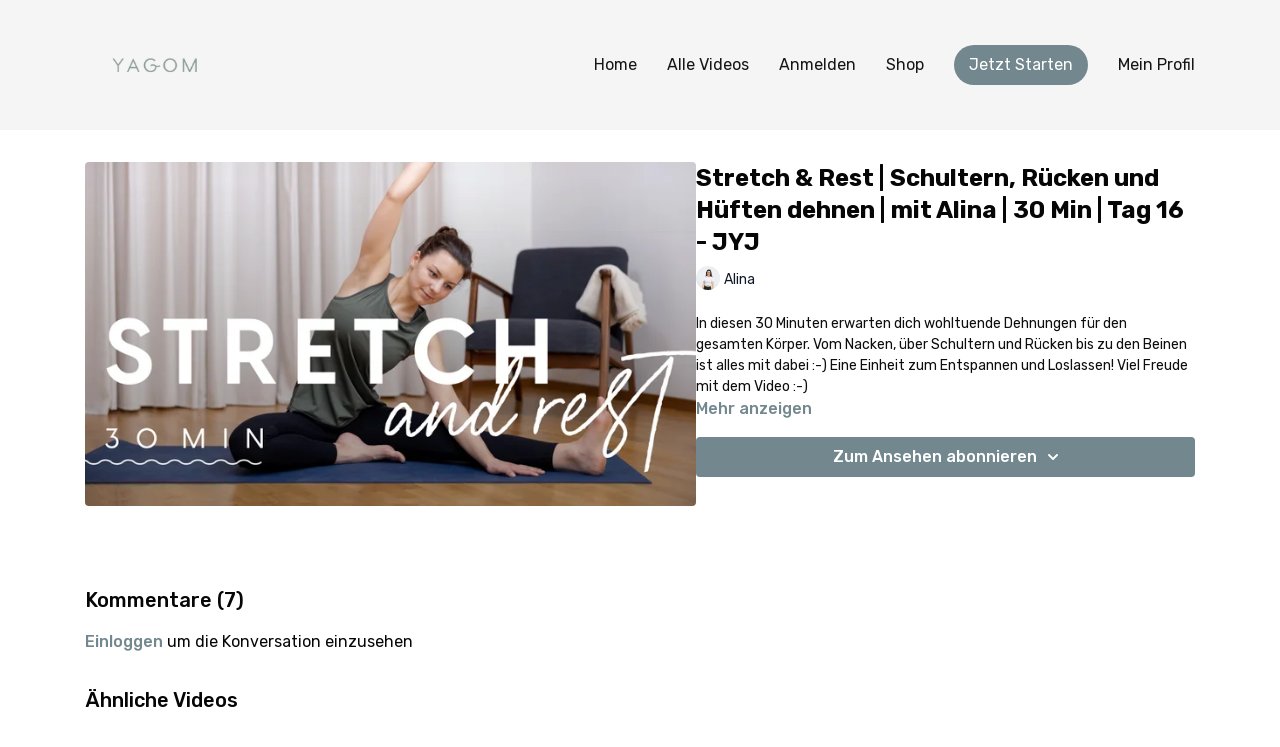

--- FILE ---
content_type: text/vnd.turbo-stream.html; charset=utf-8
request_url: https://yagom.studio/programs/f-flow-16_1-0ebbca.turbo_stream?playlist_position=sidebar&preview=false
body_size: -47
content:
<!DOCTYPE html><html><head><meta name="csrf-param" content="authenticity_token" />
<meta name="csrf-token" content="qvzx_EUO-iNV8RuoHoz4WoQh1NKETQ0F1X0NZiJAE76Uc2NL1k3P5umgDYdXaZw6g5Y1FYH_ewvNhmKgorqI6Q" /></head><body><turbo-stream action="update" target="program_show"><template>
  <turbo-frame id="program_player">
      <turbo-frame id="program_content" src="/programs/f-flow-16_1-0ebbca/program_content?playlist_position=sidebar&amp;preview=false">
</turbo-frame></turbo-frame></template></turbo-stream></body></html>

--- FILE ---
content_type: text/vnd.turbo-stream.html; charset=utf-8
request_url: https://yagom.studio/programs/f-flow-16_1-0ebbca/program_content?playlist_position=sidebar&preview=false
body_size: 13266
content:
<turbo-stream action="update" target="program_content"><template><div class="hidden"
     data-controller="integrations"
     data-integrations-facebook-pixel-enabled-value="true"
     data-integrations-google-tag-manager-enabled-value="false"
     data-integrations-google-analytics-enabled-value="true"
>
  <span class="hidden"
        data-integrations-target="gTag"
        data-event="ViewContent"
        data-payload-attributes='["content_name"]'
        data-payload-values='[&quot; Stretch &amp; Rest | Schultern, Rücken und Hüften dehnen | mit Alina | 30 Min | Tag 16 - JYJ&quot;]'
  ></span>
  <span class="hidden"
        data-integrations-target="fbPx"
        data-event="ViewContent"
        data-payload-attributes='["content_name"]'
        data-payload-values='[&quot; Stretch &amp; Rest | Schultern, Rücken und Hüften dehnen | mit Alina | 30 Min | Tag 16 - JYJ&quot;]'
  ></span>
</div>

<div
  id="program-controller"
  class='container hotwired'
  data-controller="program program-details-modal"
  data-program-id="1500767"
>
    
<ds-modal no-background="" size="small" with-close-icon id="more-details-modal" data-action="close->program-details-modal#closeDetailModal">
  <div class="bg-ds-default">
    <div class="p-6 pb-0 max-h-[calc(100vh-190px)] overflow-y-auto">
      <p class="text-ds-default text-ds-large-bold mb-4"> Stretch &amp; Rest | Schultern, Rücken und Hüften dehnen | mit Alina | 30 Min | Tag 16 - JYJ</p>
      <p class="text-ds-small-semi-bold-uppercase text-ds-muted mb-4">Beschreibung</p>
      <div class="content-description text-ds-base-regular text-ds-default mb-6" data-program-details-modal-target="modalContent"></div>
      <div class="p-4 bg-ds-overlay flex flex-col gap-2 rounded overflow-x-auto">
          <div class="flex w-full gap-2">
            <div class="text-ds-small-medium text-ds-default w-[100px]">Länge</div>
            <div class="text-ds-micro-semi-bold text-ds-subtle bg-ds-inverted rounded px-1 pt-[0.15rem]">00:29:36</div>
          </div>
        <div class="flex w-full gap-2">
          <div class="text-ds-small-medium text-ds-default w-[100px]">Veröffentlicht</div>
          <div class="text-ds-small-regular text-ds-default">Januar 2022</div>
        </div>
          <div class="flex w-full gap-2">
              <div class="text-ds-small-medium text-ds-default w-[100px] shrink-0">Kategorien</div>
            <div class="flex flex-col w-full">
                <div class="flex">
                  <a
                    class="shrink-0 text-primary text-ds-small-medium inline-block mr-1"
                    target="_blank"
                    href="/categories/category-hejfdMkThcs"
                    data-turbo-frame="_top"
                  >
                    Abendroutine
                  </a>
                  <span class="shrink-0 inline-block text-ds-small-regular text-ds-muted">
                    (104 Videos)
                  </span>
                </div>
                <div class="flex">
                  <a
                    class="shrink-0 text-primary text-ds-small-medium inline-block mr-1"
                    target="_blank"
                    href="/categories/entspannung"
                    data-turbo-frame="_top"
                  >
                    Slow Flow
                  </a>
                  <span class="shrink-0 inline-block text-ds-small-regular text-ds-muted">
                    (153 Videos)
                  </span>
                </div>
                <div class="flex">
                  <a
                    class="shrink-0 text-primary text-ds-small-medium inline-block mr-1"
                    target="_blank"
                    href="/categories/videos_alina"
                    data-turbo-frame="_top"
                  >
                    Alina | alle Videos
                  </a>
                  <span class="shrink-0 inline-block text-ds-small-regular text-ds-muted">
                    (161 Videos)
                  </span>
                </div>
            </div>
          </div>
      </div>
        <p class="mt-6 text-ds-small-semi-bold-uppercase text-ds-muted">
          Downloads
        </p>
        <ds-swiper class="mt-4 md:grid md:grid-cols-4 md:gap-4"
          overflow-y-visible
          id="program_resources_swiper"
          md="disabled:true"
          options="{&quot;slidesPerView&quot;:2.3,&quot;spaceBetween&quot;:8}"
        >
            <swiper-slide>
              <ds-tooltip disabled md="disabled:false" id="file_resource_254488" class="flex h-12 w-full box-content" position="top">
                <div
                  style="clip-path: polygon(0 0, 0 100%, 100% 100%, 100% 16px, calc(100% - 16px) 0)"
                  class="w-full flex items-center bg-ds-subtle text-ds-default py-2 px-4 rounded relative box-border"
                >
                  <div class="text-ds-tiny-regular truncate max-h-8">
                    30 Tage Plan Januar Yoga Yourney 2022
                  </div>
                  <div
                    style="clip-path: polygon(0 0, 0 100%, 100% 100%, 100% 16px, calc(100% - 16px) 0)"
                    class="w-4 h-4 absolute right-0 top-0 bg-primary rounded rounded-t-none rounded-r-none"
                  ></div>
                </div>
              </ds-tooltip>
            </swiper-slide>
        </ds-swiper>
        <p class="text-ds-small-regular text-ds-muted mt-2">
          Nach dem Kauf zum Download verfügbar.
        </p>
    </div>
    <div class="text-right p-6 pt-2">
      <ds-button variant="primary" onclick="document.getElementById('more-details-modal').close()">Schließen</ds-button>
    </div>
  </div>
</ds-modal>

<div class="flex flex-col lg:flex-row gap-x-12 mb-6 lg:mb-0">
    <div class="h-full w-full lg:w-[55%] relative">
        <img
          src="https://alpha.uscreencdn.com/images/programs/1500767/horizontal/16_JYJ_STRETCH%2BREST.1656283391.jpg?auto=webp&width=700"
          srcset="https://alpha.uscreencdn.com/images/programs/1500767/horizontal/16_JYJ_STRETCH%2BREST.1656283391.jpg?auto=webp&width=700,
                  https://alpha.uscreencdn.com/images/programs/1500767/horizontal/16_JYJ_STRETCH%2BREST.1656283391.jpg?auto=webp&width=1050 2x"
          alt=" Stretch &amp; Rest | Schultern, Rücken und Hüften dehnen | mit Alina | 30 Min | Tag 16 - JYJ"
          class="aspect-video rounded h-auto w-full"
        >
    </div>
  <div id="program_about" class="w-full lg:w-[45%] lg:mb-5">
      <h1 class="text-ds-title-2-semi-bold mt-2 lg:mt-0">
         Stretch &amp; Rest | Schultern, Rücken und Hüften dehnen | mit Alina | 30 Min | Tag 16 - JYJ
      </h1>
      <div class="mt-2">
        <span class="inline-block">
            <ds-avatar
              style="--ds-avatar-size: 1.5rem;"
              class="inline-block "
              size="xxxs"
              url="https://alpha.uscreencdn.com/images/author/44361/small_small_YAGOM-Alina.1666733044.jpg"
              text="Alina">
            </ds-avatar>
        </span>
        <span class="inline-block align-super text-ds-default text-ds-small-regular">
          Alina
        </span>
      </div>
    <div class="mt-4 text-ds-small-regular">
      <div aria-expanded=true class="content-description line-clamp-3 max-h-[60px] xl:line-clamp-[7] xl:max-h-[140px] xl:aria-expanded:line-clamp-[11] xl:aria-expanded:max-h-[220px]" data-program-details-modal-target="description">
        <p><span style="color: rgb(13, 13, 13);">In diesen 30 Minuten erwarten dich wohltuende Dehnungen für den gesamten Körper. Vom Nacken, über Schultern und Rücken bis zu den Beinen ist alles mit dabei :-) Eine Einheit zum Entspannen und Loslassen! Viel Freude mit dem Video :-)</span></p>
      </div>
      <ds-button variant="text" data-action="click->program-details-modal#openDetailModal" class="cursor-pointer">Mehr anzeigen</ds-button>
    </div>
    <div class="mt-4 flex flex-col sm:flex-row gap-2 ">
            <ds-dropdown data-test="subscriptions-list" float="center" sm="float:left" class="w-full">
              <ds-button class="w-full" slot="control" variant="primary">
                  Zum Ansehen abonnieren
                <ds-icon slot="after" name="chevron-down"></ds-icon>
              </ds-button>
              <div
                slot="content"
                class="p-6 pt-4 w-screen max-w-screen-md sm:max-w-lg box-border sm:w-auto"
              >
                <p class="text-ds-small-regular mb-4">Wählen Sie eine Mitgliedschaft:</p>
                  <a
                    href="/checkout/new?o=169503"
                    data-turbo-frame="_top"
                    class="mb-4 last:mb-0 rounded w-full border border-solid border-ds-default flex hover:opacity-70 transition-opacity"
                  >
                      <div class="h-[4rem] sm:h-[7rem] max-w-[112px] w-full sm:max-w-[192px] flex shrink-0">
                        <img class="h-full max-w-full max-h-full rounded-l mr-auto" src="https://alpha.uscreencdn.com/images/offer/169503/CheckOutPage_YAGOM_Entwurf_.1655800894.jpg">
                      </div>
                    <div class="py-1 px-2 sm:px-3 sm:py-3 flex flex-col items-start justify-center w-full">
                      <p class="text-ds-tiny-bold-uppercase text-primary">
                        Monatlich
                      </p>
                      <p class="!hidden sm:!block text-ds-tiny-regular mb-1 max-x-[2rem] overflow-hidden">
                        1 Monat inkl. 14 Tage kostenloser Testphase
                      </p>
                        <div class="flex flex-col items-start">
                          <span class="text-ds-base-semi-bold">
                            Kostenlos für 14 Tage
                          </span>
                          <span class="text-ds-tiny-regular text-ds-muted sm:whitespace-nowrap">
                            €17,00/pro Monat nach Testphase
                          </span>
                        </div>
                    </div>
                  </a>
                  <a
                    href="/checkout/new?o=169504"
                    data-turbo-frame="_top"
                    class="mb-4 last:mb-0 rounded w-full border border-solid border-ds-default flex hover:opacity-70 transition-opacity"
                  >
                      <div class="h-[4rem] sm:h-[7rem] max-w-[112px] w-full sm:max-w-[192px] flex shrink-0">
                        <img class="h-full max-w-full max-h-full rounded-l mr-auto" src="https://alpha.uscreencdn.com/images/offer/169504/CheckOutPage_YAGOM_Entwurf_2.1641295158.jpg">
                      </div>
                    <div class="py-1 px-2 sm:px-3 sm:py-3 flex flex-col items-start justify-center w-full">
                      <p class="text-ds-tiny-bold-uppercase text-primary">
                        Halbjährlich
                      </p>
                      <p class="!hidden sm:!block text-ds-tiny-regular mb-1 max-x-[2rem] overflow-hidden">
                        6 Monate inkl. 14 Tage kostenloser Testphase
                      </p>
                        <div class="flex flex-col items-start">
                          <span class="text-ds-base-semi-bold">
                            Kostenlos für 14 Tage
                          </span>
                          <span class="text-ds-tiny-regular text-ds-muted sm:whitespace-nowrap">
                            €90,00/Halbjährlich nach Testphase
                          </span>
                        </div>
                    </div>
                  </a>
                  <a
                    href="/checkout/new?o=169505"
                    data-turbo-frame="_top"
                    class="mb-4 last:mb-0 rounded w-full border border-solid border-ds-default flex hover:opacity-70 transition-opacity"
                  >
                      <div class="h-[4rem] sm:h-[7rem] max-w-[112px] w-full sm:max-w-[192px] flex shrink-0">
                        <img class="h-full max-w-full max-h-full rounded-l mr-auto" src="https://alpha.uscreencdn.com/images/offer/169505/CheckOutPage_YAGOM_Entwurf_3.1641382654.jpg">
                      </div>
                    <div class="py-1 px-2 sm:px-3 sm:py-3 flex flex-col items-start justify-center w-full">
                      <p class="text-ds-tiny-bold-uppercase text-primary">
                        Jährlich
                      </p>
                      <p class="!hidden sm:!block text-ds-tiny-regular mb-1 max-x-[2rem] overflow-hidden">
                        12 Monate inkl. 14 Tage kostenloser Testphase
                      </p>
                        <div class="flex flex-col items-start">
                          <span class="text-ds-base-semi-bold">
                            Kostenlos für 14 Tage
                          </span>
                          <span class="text-ds-tiny-regular text-ds-muted sm:whitespace-nowrap">
                            €144,00/pro Jahr nach Testphase
                          </span>
                        </div>
                    </div>
                  </a>
              </div>
            </ds-dropdown>
    </div>
  </div>
</div>

    <div class="flex flex-wrap mt-20 w-full">
      <div class="w-full">
        <turbo-frame data-program-tabs-target="commentsContainer" class="community-page" id="program_comments" target="_top">
  <h3 class="comments-title font-medium text-xl">
    Kommentare
    (<turbo-frame id="video_1500767_comments_count">7</turbo-frame>)
  </h3>
    <p class="pt-4">
        <a class="text-primary capitalize font-medium" href="/sign_in">einloggen</a> um die Konversation einzusehen
    </p>
</turbo-frame>
      </div>
    </div>
</div>


  <turbo-frame loading="lazy" id="program_related" src="/programs/f-flow-16_1-0ebbca/related" target="_top"></turbo-frame>

</template></turbo-stream>

--- FILE ---
content_type: text/html; charset=utf-8
request_url: https://yagom.studio/programs/f-flow-16_1-0ebbca/related
body_size: 11652
content:
<turbo-frame id="program_related" target="_top">

    <div class="container " data-area="program-related-videos">
      <div class="cbt-related mt-8  pb-16">
        <div class="cbt-related-title text-xl font-medium">Ähnliche Videos</div>
          <div class="mt-5 grid grid-cols-1 sm:grid-cols-2 md:grid-cols-3 lg:grid-cols-4 xl:grid-cols-4 gap-x-4 gap-y-6">
              <div data-area="related-video-item" class="">
                <swiper-slide
  data-card="video_1493152"
  data-custom="content-card"
  class="self-start hotwired"
    data-author-title-0="Alina" data-author-permalink-0="alina"
>

  <a class="card-image-container" data-turbo="true" data-turbo-prefetch="false" data-turbo-action="advance" data-turbo-frame="_top" onclick="window.CatalogAnalytics(&#39;clickContentItem&#39;, &#39;video&#39;, &#39;1493152&#39;, &#39;Related Videos&#39;); window.CatalogAnalytics(&#39;clickRelatedVideo&#39;, &#39;1493152&#39;, &#39;1&#39;, &#39;program_page&#39;)" href="/programs/f-flow-11-34c348">
    <div class="image-container relative" data-test="catalog-card">
  <div class="relative image-content">
    <div aria-hidden="true" style="padding-bottom: 56%;"></div>
    <img loading="lazy" alt="Sonnengruß Variationen - wach und fokussiert | 17 Min  | mit Alina" decoding="async"
         src="https://alpha.uscreencdn.com/images/programs/1493152/horizontal/11_JYJ_SONNENGRUSS-VARIATIONEN.1653327250.jpg?auto=webp&width=350"
         srcset="https://alpha.uscreencdn.com/images/programs/1493152/horizontal/11_JYJ_SONNENGRUSS-VARIATIONEN.1653327250.jpg?auto=webp&width=350 350w,
            https://alpha.uscreencdn.com/images/programs/1493152/horizontal/11_JYJ_SONNENGRUSS-VARIATIONEN.1653327250.jpg?auto=webp&width=700 2x,
            https://alpha.uscreencdn.com/images/programs/1493152/horizontal/11_JYJ_SONNENGRUSS-VARIATIONEN.1653327250.jpg?auto=webp&width=1050 3x"
         class="card-image b-image absolute object-cover h-full top-0 left-0" style="opacity: 1;">
  </div>
    <div class="badge flex justify-center items-center text-white content-card-badge z-0">
      <span class="badge-item">16:38</span>
      <svg xmlns="http://www.w3.org/2000/svg" width="13" height="9" viewBox="0 0 13 9" fill="none" class="badge-item content-watched-icon" data-test="content-watched-icon">
  <path fill-rule="evenodd" clip-rule="evenodd" d="M4.99995 7.15142L12.0757 0.0756836L12.9242 0.924212L4.99995 8.84848L0.575684 4.42421L1.42421 3.57568L4.99995 7.15142Z" fill="currentColor"></path>
</svg>

    </div>

</div>
<div class="content-watched-overlay"></div>

</a>  <a class="card-title" data-turbo="true" data-turbo-prefetch="false" data-turbo-action="advance" data-turbo-frame="_top" title="Sonnengruß Variationen - wach und fokussiert | 17 Min  | mit Alina" aria-label="Sonnengruß Variationen - wach und fokussiert | 17 Min  | mit Alina" onclick="window.CatalogAnalytics(&#39;clickContentItem&#39;, &#39;video&#39;, &#39;1493152&#39;, &#39;Related Videos&#39;); window.CatalogAnalytics(&#39;clickRelatedVideo&#39;, &#39;1493152&#39;, &#39;1&#39;, &#39;program_page&#39;)" href="/programs/f-flow-11-34c348">
    <span class="line-clamp-2">
      Sonnengruß Variationen - wach und fokussiert | 17 Min  | mit Alina
    </span>
</a></swiper-slide>


              </div>
              <div data-area="related-video-item" class="">
                <swiper-slide
  data-card="video_1634328"
  data-custom="content-card"
  class="self-start hotwired"
    data-author-title-0="Mary" data-author-permalink-0="author-VaclOAW9rCw"
>

  <a class="card-image-container" data-turbo="true" data-turbo-prefetch="false" data-turbo-action="advance" data-turbo-frame="_top" onclick="window.CatalogAnalytics(&#39;clickContentItem&#39;, &#39;video&#39;, &#39;1634328&#39;, &#39;Related Videos&#39;); window.CatalogAnalytics(&#39;clickRelatedVideo&#39;, &#39;1634328&#39;, &#39;2&#39;, &#39;program_page&#39;)" href="/programs/mary_meditative_stretch_body-3ca70a">
    <div class="image-container relative" data-test="catalog-card">
  <div class="relative image-content">
    <div aria-hidden="true" style="padding-bottom: 56%;"></div>
    <img loading="lazy" alt="Meditative Stretch Tag 2 | Body Connection | mit Mary | 20 Min" decoding="async"
         src="https://alpha.uscreencdn.com/images/programs/1634328/horizontal/Mary_11_Meditative_Stretch_CONNECTION.1649702326.jpg?auto=webp&width=350"
         srcset="https://alpha.uscreencdn.com/images/programs/1634328/horizontal/Mary_11_Meditative_Stretch_CONNECTION.1649702326.jpg?auto=webp&width=350 350w,
            https://alpha.uscreencdn.com/images/programs/1634328/horizontal/Mary_11_Meditative_Stretch_CONNECTION.1649702326.jpg?auto=webp&width=700 2x,
            https://alpha.uscreencdn.com/images/programs/1634328/horizontal/Mary_11_Meditative_Stretch_CONNECTION.1649702326.jpg?auto=webp&width=1050 3x"
         class="card-image b-image absolute object-cover h-full top-0 left-0" style="opacity: 1;">
  </div>
    <div class="badge flex justify-center items-center text-white content-card-badge z-0">
      <span class="badge-item">20:40</span>
      <svg xmlns="http://www.w3.org/2000/svg" width="13" height="9" viewBox="0 0 13 9" fill="none" class="badge-item content-watched-icon" data-test="content-watched-icon">
  <path fill-rule="evenodd" clip-rule="evenodd" d="M4.99995 7.15142L12.0757 0.0756836L12.9242 0.924212L4.99995 8.84848L0.575684 4.42421L1.42421 3.57568L4.99995 7.15142Z" fill="currentColor"></path>
</svg>

    </div>

</div>
<div class="content-watched-overlay"></div>

</a>  <a class="card-title" data-turbo="true" data-turbo-prefetch="false" data-turbo-action="advance" data-turbo-frame="_top" title="Meditative Stretch Tag 2 | Body Connection | mit Mary | 20 Min" aria-label="Meditative Stretch Tag 2 | Body Connection | mit Mary | 20 Min" onclick="window.CatalogAnalytics(&#39;clickContentItem&#39;, &#39;video&#39;, &#39;1634328&#39;, &#39;Related Videos&#39;); window.CatalogAnalytics(&#39;clickRelatedVideo&#39;, &#39;1634328&#39;, &#39;2&#39;, &#39;program_page&#39;)" href="/programs/mary_meditative_stretch_body-3ca70a">
    <span class="line-clamp-2">
      Meditative Stretch Tag 2 | Body Connection | mit Mary | 20 Min
    </span>
</a></swiper-slide>


              </div>
              <div data-area="related-video-item" class="">
                <swiper-slide
  data-card="video_1518273"
  data-custom="content-card"
  class="self-start hotwired"
    data-author-title-0="Alina" data-author-permalink-0="alina"
>

  <a class="card-image-container" data-turbo="true" data-turbo-prefetch="false" data-turbo-action="advance" data-turbo-frame="_top" onclick="window.CatalogAnalytics(&#39;clickContentItem&#39;, &#39;video&#39;, &#39;1518273&#39;, &#39;Related Videos&#39;); window.CatalogAnalytics(&#39;clickRelatedVideo&#39;, &#39;1518273&#39;, &#39;3&#39;, &#39;program_page&#39;)" href="/programs/a-flow-27-3c38a9">
    <div class="image-container relative" data-test="catalog-card">
  <div class="relative image-content">
    <div aria-hidden="true" style="padding-bottom: 56%;"></div>
    <img loading="lazy" alt="Happy Flow für Bauch und Hüften - Yoga für Anfänger  | mit Alina" decoding="async"
         src="https://alpha.uscreencdn.com/images/programs/1518273/horizontal/27_JYJ-Neueinsteiger_HAPPY-FLOW.1653326601.jpg?auto=webp&width=350"
         srcset="https://alpha.uscreencdn.com/images/programs/1518273/horizontal/27_JYJ-Neueinsteiger_HAPPY-FLOW.1653326601.jpg?auto=webp&width=350 350w,
            https://alpha.uscreencdn.com/images/programs/1518273/horizontal/27_JYJ-Neueinsteiger_HAPPY-FLOW.1653326601.jpg?auto=webp&width=700 2x,
            https://alpha.uscreencdn.com/images/programs/1518273/horizontal/27_JYJ-Neueinsteiger_HAPPY-FLOW.1653326601.jpg?auto=webp&width=1050 3x"
         class="card-image b-image absolute object-cover h-full top-0 left-0" style="opacity: 1;">
  </div>
    <div class="badge flex justify-center items-center text-white content-card-badge z-0">
      <span class="badge-item">24:44</span>
      <svg xmlns="http://www.w3.org/2000/svg" width="13" height="9" viewBox="0 0 13 9" fill="none" class="badge-item content-watched-icon" data-test="content-watched-icon">
  <path fill-rule="evenodd" clip-rule="evenodd" d="M4.99995 7.15142L12.0757 0.0756836L12.9242 0.924212L4.99995 8.84848L0.575684 4.42421L1.42421 3.57568L4.99995 7.15142Z" fill="currentColor"></path>
</svg>

    </div>

</div>
<div class="content-watched-overlay"></div>

</a>  <a class="card-title" data-turbo="true" data-turbo-prefetch="false" data-turbo-action="advance" data-turbo-frame="_top" title="Happy Flow für Bauch und Hüften - Yoga für Anfänger  | mit Alina" aria-label="Happy Flow für Bauch und Hüften - Yoga für Anfänger  | mit Alina" onclick="window.CatalogAnalytics(&#39;clickContentItem&#39;, &#39;video&#39;, &#39;1518273&#39;, &#39;Related Videos&#39;); window.CatalogAnalytics(&#39;clickRelatedVideo&#39;, &#39;1518273&#39;, &#39;3&#39;, &#39;program_page&#39;)" href="/programs/a-flow-27-3c38a9">
    <span class="line-clamp-2">
      Happy Flow für Bauch und Hüften - Yoga für Anfänger  | mit Alina
    </span>
</a></swiper-slide>


              </div>
              <div data-area="related-video-item" class="">
                <swiper-slide
  data-card="video_2367435"
  data-custom="content-card"
  class="self-start hotwired"
>

  <a class="card-image-container" data-turbo="true" data-turbo-prefetch="false" data-turbo-action="advance" data-turbo-frame="_top" onclick="window.CatalogAnalytics(&#39;clickContentItem&#39;, &#39;video&#39;, &#39;2367435&#39;, &#39;Related Videos&#39;); window.CatalogAnalytics(&#39;clickRelatedVideo&#39;, &#39;2367435&#39;, &#39;4&#39;, &#39;program_page&#39;)" href="/programs/gmt20230620-173027-recording-avo-640x360-a09096">
    <div class="image-container relative" data-test="catalog-card">
  <div class="relative image-content">
    <div aria-hidden="true" style="padding-bottom: 56%;"></div>
    <img loading="lazy" alt="Slow Flow für einen gesunden Rücken | mit Matthäa | LIVE AUFZEICHNUNG 20.06.2023" decoding="async"
         src="https://alpha.uscreencdn.com/images/programs/2367435/horizontal/matthaa_live-gesunder-rucken.1687425873.jpg?auto=webp&width=350"
         srcset="https://alpha.uscreencdn.com/images/programs/2367435/horizontal/matthaa_live-gesunder-rucken.1687425873.jpg?auto=webp&width=350 350w,
            https://alpha.uscreencdn.com/images/programs/2367435/horizontal/matthaa_live-gesunder-rucken.1687425873.jpg?auto=webp&width=700 2x,
            https://alpha.uscreencdn.com/images/programs/2367435/horizontal/matthaa_live-gesunder-rucken.1687425873.jpg?auto=webp&width=1050 3x"
         class="card-image b-image absolute object-cover h-full top-0 left-0" style="opacity: 1;">
  </div>
    <div class="badge flex justify-center items-center text-white content-card-badge z-0">
      <span class="badge-item">01:01:41</span>
      <svg xmlns="http://www.w3.org/2000/svg" width="13" height="9" viewBox="0 0 13 9" fill="none" class="badge-item content-watched-icon" data-test="content-watched-icon">
  <path fill-rule="evenodd" clip-rule="evenodd" d="M4.99995 7.15142L12.0757 0.0756836L12.9242 0.924212L4.99995 8.84848L0.575684 4.42421L1.42421 3.57568L4.99995 7.15142Z" fill="currentColor"></path>
</svg>

    </div>

</div>
<div class="content-watched-overlay"></div>

</a>  <a class="card-title" data-turbo="true" data-turbo-prefetch="false" data-turbo-action="advance" data-turbo-frame="_top" title="Slow Flow für einen gesunden Rücken | mit Matthäa | LIVE AUFZEICHNUNG 20.06.2023" aria-label="Slow Flow für einen gesunden Rücken | mit Matthäa | LIVE AUFZEICHNUNG 20.06.2023" onclick="window.CatalogAnalytics(&#39;clickContentItem&#39;, &#39;video&#39;, &#39;2367435&#39;, &#39;Related Videos&#39;); window.CatalogAnalytics(&#39;clickRelatedVideo&#39;, &#39;2367435&#39;, &#39;4&#39;, &#39;program_page&#39;)" href="/programs/gmt20230620-173027-recording-avo-640x360-a09096">
    <span class="line-clamp-2">
      Slow Flow für einen gesunden Rücken | mit Matthäa | LIVE AUFZEICHNUNG 20.06.2023
    </span>
</a></swiper-slide>


              </div>
          </div>
        </div>
      </div>
    </div>
</turbo-frame>